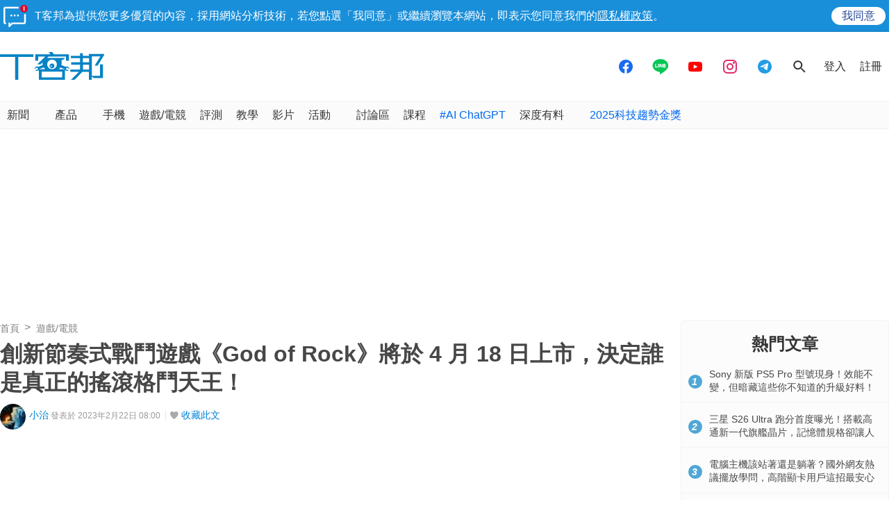

--- FILE ---
content_type: text/html; charset=utf-8
request_url: https://sync.aralego.com/idRequest?
body_size: 99
content:
{"uid":"0d6981c3-c840-30a5-9401-792d3580e05b"}

--- FILE ---
content_type: text/html; charset=utf-8
request_url: https://www.google.com/recaptcha/api2/aframe
body_size: 267
content:
<!DOCTYPE HTML><html><head><meta http-equiv="content-type" content="text/html; charset=UTF-8"></head><body><script nonce="UYOMA603cc_mvm79WE2Cvw">/** Anti-fraud and anti-abuse applications only. See google.com/recaptcha */ try{var clients={'sodar':'https://pagead2.googlesyndication.com/pagead/sodar?'};window.addEventListener("message",function(a){try{if(a.source===window.parent){var b=JSON.parse(a.data);var c=clients[b['id']];if(c){var d=document.createElement('img');d.src=c+b['params']+'&rc='+(localStorage.getItem("rc::a")?sessionStorage.getItem("rc::b"):"");window.document.body.appendChild(d);sessionStorage.setItem("rc::e",parseInt(sessionStorage.getItem("rc::e")||0)+1);localStorage.setItem("rc::h",'1768736080516');}}}catch(b){}});window.parent.postMessage("_grecaptcha_ready", "*");}catch(b){}</script></body></html>

--- FILE ---
content_type: application/javascript; charset=utf-8
request_url: https://fundingchoicesmessages.google.com/f/AGSKWxUHRReEk4IaRckA0NRltp7FjxEDmT6UPJ7s4dZDapGLJaU6FmGMbT9oTzRHyWcoyd9GvUQVZOnrlrP0Cj9Eb7Q_PySpAtvblZyQjFz-ZmfHMoCxRH5-wCZsDYcWAeEM_oDld3JconsN9WzF0in7WLByiYmmIfL7f-mPZCeTV0eN1zj7a5kb6SwpO625/_/eporner-banner-/getmdhlayer./sponsored_ad_/AdvertisementShare./ads/ninemsn.
body_size: -1292
content:
window['3a9b47c4-5b1d-4865-989f-ad3f8b2edf07'] = true;